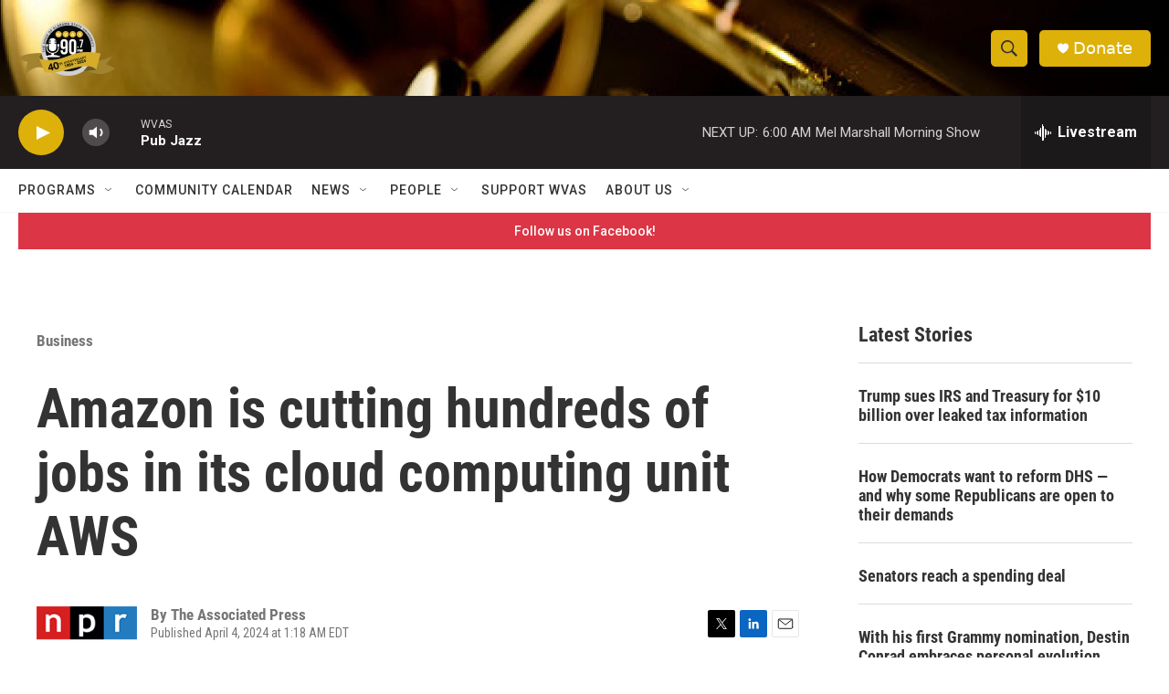

--- FILE ---
content_type: text/html; charset=utf-8
request_url: https://www.google.com/recaptcha/api2/aframe
body_size: 264
content:
<!DOCTYPE HTML><html><head><meta http-equiv="content-type" content="text/html; charset=UTF-8"></head><body><script nonce="o25-nSTuEs-1maGn0cpw2A">/** Anti-fraud and anti-abuse applications only. See google.com/recaptcha */ try{var clients={'sodar':'https://pagead2.googlesyndication.com/pagead/sodar?'};window.addEventListener("message",function(a){try{if(a.source===window.parent){var b=JSON.parse(a.data);var c=clients[b['id']];if(c){var d=document.createElement('img');d.src=c+b['params']+'&rc='+(localStorage.getItem("rc::a")?sessionStorage.getItem("rc::b"):"");window.document.body.appendChild(d);sessionStorage.setItem("rc::e",parseInt(sessionStorage.getItem("rc::e")||0)+1);localStorage.setItem("rc::h",'1769756499703');}}}catch(b){}});window.parent.postMessage("_grecaptcha_ready", "*");}catch(b){}</script></body></html>